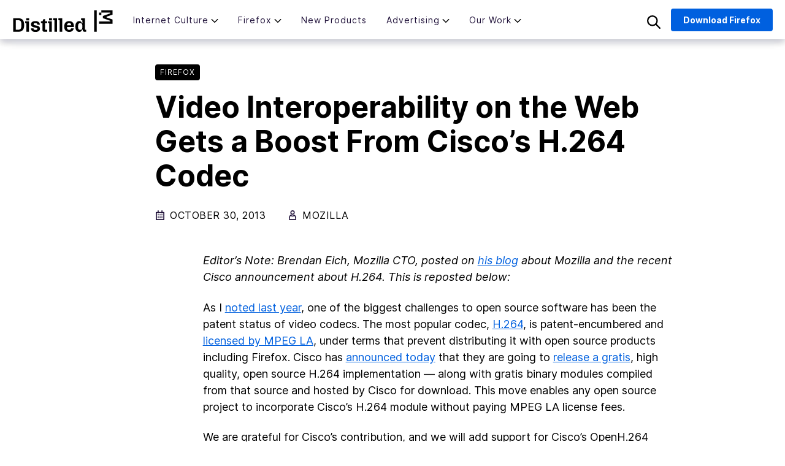

--- FILE ---
content_type: text/html; charset=UTF-8
request_url: https://blog.mozilla.org/en/mozilla/video-interoperability-on-the-web-gets-a-boost-from-ciscos-h-264-codec/
body_size: 15314
content:
<!doctype html>
<html class="no-js" lang="en-US">

<head>
  <meta charset="UTF-8">
  <meta name="viewport" content="width=device-width, initial-scale=1">
  <link rel="profile" href="https://gmpg.org/xfn/11">

  <meta name='robots' content='index, follow, max-image-preview:large, max-snippet:-1, max-video-preview:-1' />
<meta name="blog-name" content="The Mozilla Blog" />
<link rel="alternate" hreflang="en" href="https://blog.mozilla.org/en/mozilla/video-interoperability-on-the-web-gets-a-boost-from-ciscos-h-264-codec/" />
<link rel="alternate" hreflang="x-default" href="https://blog.mozilla.org/en/mozilla/video-interoperability-on-the-web-gets-a-boost-from-ciscos-h-264-codec/" />

	<!-- This site is optimized with the Yoast SEO plugin v22.5 - https://yoast.com/wordpress/plugins/seo/ -->
	<title>Video Interoperability on the Web Gets a Boost From Cisco&#039;s H.264 Codec</title>
	<link rel="canonical" href="https://blog.mozilla.org/en/mozilla/video-interoperability-on-the-web-gets-a-boost-from-ciscos-h-264-codec/" />
	<script type="application/ld+json" class="yoast-schema-graph">{"@context":"https://schema.org","@graph":[{"@type":"WebPage","@id":"https://blog.mozilla.org/en/mozilla/video-interoperability-on-the-web-gets-a-boost-from-ciscos-h-264-codec/","url":"https://blog.mozilla.org/en/mozilla/video-interoperability-on-the-web-gets-a-boost-from-ciscos-h-264-codec/","name":"Video Interoperability on the Web Gets a Boost From Cisco's H.264 Codec","isPartOf":{"@id":"https://blog.mozilla.org/en/#website"},"datePublished":"2013-10-30T00:00:00+00:00","dateModified":"2021-02-08T20:31:34+00:00","author":{"@id":"https://blog.mozilla.org/en/#/schema/person/33edd7d4d73723140487082573041c83"},"breadcrumb":{"@id":"https://blog.mozilla.org/en/mozilla/video-interoperability-on-the-web-gets-a-boost-from-ciscos-h-264-codec/#breadcrumb"},"inLanguage":"en-US","potentialAction":[{"@type":"ReadAction","target":["https://blog.mozilla.org/en/mozilla/video-interoperability-on-the-web-gets-a-boost-from-ciscos-h-264-codec/"]}]},{"@type":"BreadcrumbList","@id":"https://blog.mozilla.org/en/mozilla/video-interoperability-on-the-web-gets-a-boost-from-ciscos-h-264-codec/#breadcrumb","itemListElement":[{"@type":"ListItem","position":1,"name":"Home","item":"https://blog.mozilla.org/en/"},{"@type":"ListItem","position":2,"name":"Latest","item":"https://blog.mozilla.org/en/latest/"},{"@type":"ListItem","position":3,"name":"Video Interoperability on the Web Gets a Boost From Cisco&#8217;s H.264 Codec"}]},{"@type":"WebSite","@id":"https://blog.mozilla.org/en/#website","url":"https://blog.mozilla.org/en/","name":"The Mozilla Blog","description":"News and Updates about Mozilla","potentialAction":[{"@type":"SearchAction","target":{"@type":"EntryPoint","urlTemplate":"https://blog.mozilla.org/en/?s={search_term_string}"},"query-input":"required name=search_term_string"}],"inLanguage":"en-US"},{"@type":"Person","@id":"https://blog.mozilla.org/en/#/schema/person/33edd7d4d73723140487082573041c83","name":"Mozilla","image":{"@type":"ImageObject","inLanguage":"en-US","@id":"https://blog.mozilla.org/en/#/schema/person/image/f32381c01597770b1131dff44b9d6de1","url":"https://secure.gravatar.com/avatar/f84bd67e8e3ab3bcc9676910aecf5700?s=96&d=mm&r=g","contentUrl":"https://secure.gravatar.com/avatar/f84bd67e8e3ab3bcc9676910aecf5700?s=96&d=mm&r=g","caption":"Mozilla"},"url":"https://blog.mozilla.org/en/author/mozilla/"}]}</script>
	<!-- / Yoast SEO plugin. -->


<link rel="alternate" type="application/rss+xml" title="The Mozilla Blog &raquo; Feed" href="https://blog.mozilla.org/en/feed/" />
<link rel="alternate" type="application/rss+xml" title="The Mozilla Blog &raquo; Comments Feed" href="https://blog.mozilla.org/en/comments/feed/" />
<script type="text/javascript">
window._wpemojiSettings = {"baseUrl":"https:\/\/s.w.org\/images\/core\/emoji\/14.0.0\/72x72\/","ext":".png","svgUrl":"https:\/\/s.w.org\/images\/core\/emoji\/14.0.0\/svg\/","svgExt":".svg","source":{"concatemoji":"https:\/\/blog.mozilla.org\/wp-includes\/js\/wp-emoji-release.min.js?ver=6.3.7"}};
/*! This file is auto-generated */
!function(i,n){var o,s,e;function c(e){try{var t={supportTests:e,timestamp:(new Date).valueOf()};sessionStorage.setItem(o,JSON.stringify(t))}catch(e){}}function p(e,t,n){e.clearRect(0,0,e.canvas.width,e.canvas.height),e.fillText(t,0,0);var t=new Uint32Array(e.getImageData(0,0,e.canvas.width,e.canvas.height).data),r=(e.clearRect(0,0,e.canvas.width,e.canvas.height),e.fillText(n,0,0),new Uint32Array(e.getImageData(0,0,e.canvas.width,e.canvas.height).data));return t.every(function(e,t){return e===r[t]})}function u(e,t,n){switch(t){case"flag":return n(e,"\ud83c\udff3\ufe0f\u200d\u26a7\ufe0f","\ud83c\udff3\ufe0f\u200b\u26a7\ufe0f")?!1:!n(e,"\ud83c\uddfa\ud83c\uddf3","\ud83c\uddfa\u200b\ud83c\uddf3")&&!n(e,"\ud83c\udff4\udb40\udc67\udb40\udc62\udb40\udc65\udb40\udc6e\udb40\udc67\udb40\udc7f","\ud83c\udff4\u200b\udb40\udc67\u200b\udb40\udc62\u200b\udb40\udc65\u200b\udb40\udc6e\u200b\udb40\udc67\u200b\udb40\udc7f");case"emoji":return!n(e,"\ud83e\udef1\ud83c\udffb\u200d\ud83e\udef2\ud83c\udfff","\ud83e\udef1\ud83c\udffb\u200b\ud83e\udef2\ud83c\udfff")}return!1}function f(e,t,n){var r="undefined"!=typeof WorkerGlobalScope&&self instanceof WorkerGlobalScope?new OffscreenCanvas(300,150):i.createElement("canvas"),a=r.getContext("2d",{willReadFrequently:!0}),o=(a.textBaseline="top",a.font="600 32px Arial",{});return e.forEach(function(e){o[e]=t(a,e,n)}),o}function t(e){var t=i.createElement("script");t.src=e,t.defer=!0,i.head.appendChild(t)}"undefined"!=typeof Promise&&(o="wpEmojiSettingsSupports",s=["flag","emoji"],n.supports={everything:!0,everythingExceptFlag:!0},e=new Promise(function(e){i.addEventListener("DOMContentLoaded",e,{once:!0})}),new Promise(function(t){var n=function(){try{var e=JSON.parse(sessionStorage.getItem(o));if("object"==typeof e&&"number"==typeof e.timestamp&&(new Date).valueOf()<e.timestamp+604800&&"object"==typeof e.supportTests)return e.supportTests}catch(e){}return null}();if(!n){if("undefined"!=typeof Worker&&"undefined"!=typeof OffscreenCanvas&&"undefined"!=typeof URL&&URL.createObjectURL&&"undefined"!=typeof Blob)try{var e="postMessage("+f.toString()+"("+[JSON.stringify(s),u.toString(),p.toString()].join(",")+"));",r=new Blob([e],{type:"text/javascript"}),a=new Worker(URL.createObjectURL(r),{name:"wpTestEmojiSupports"});return void(a.onmessage=function(e){c(n=e.data),a.terminate(),t(n)})}catch(e){}c(n=f(s,u,p))}t(n)}).then(function(e){for(var t in e)n.supports[t]=e[t],n.supports.everything=n.supports.everything&&n.supports[t],"flag"!==t&&(n.supports.everythingExceptFlag=n.supports.everythingExceptFlag&&n.supports[t]);n.supports.everythingExceptFlag=n.supports.everythingExceptFlag&&!n.supports.flag,n.DOMReady=!1,n.readyCallback=function(){n.DOMReady=!0}}).then(function(){return e}).then(function(){var e;n.supports.everything||(n.readyCallback(),(e=n.source||{}).concatemoji?t(e.concatemoji):e.wpemoji&&e.twemoji&&(t(e.twemoji),t(e.wpemoji)))}))}((window,document),window._wpemojiSettings);
</script>
<style type="text/css">
img.wp-smiley,
img.emoji {
	display: inline !important;
	border: none !important;
	box-shadow: none !important;
	height: 1em !important;
	width: 1em !important;
	margin: 0 0.07em !important;
	vertical-align: -0.1em !important;
	background: none !important;
	padding: 0 !important;
}
</style>
	<link rel='stylesheet' id='wp-block-library-css' href='https://blog.mozilla.org/wp-includes/css/dist/block-library/style.min.css?ver=6.3.7' type='text/css' media='all' />
<style id='co-authors-plus-coauthors-style-inline-css' type='text/css'>
.wp-block-co-authors-plus-coauthors.is-layout-flow [class*=wp-block-co-authors-plus]{display:inline}

</style>
<style id='co-authors-plus-avatar-style-inline-css' type='text/css'>
.wp-block-co-authors-plus-avatar :where(img){height:auto;max-width:100%;vertical-align:bottom}.wp-block-co-authors-plus-coauthors.is-layout-flow .wp-block-co-authors-plus-avatar :where(img){vertical-align:middle}.wp-block-co-authors-plus-avatar:is(.alignleft,.alignright){display:table}.wp-block-co-authors-plus-avatar.aligncenter{display:table;margin-inline:auto}

</style>
<style id='co-authors-plus-image-style-inline-css' type='text/css'>
.wp-block-co-authors-plus-image{margin-bottom:0}.wp-block-co-authors-plus-image :where(img){height:auto;max-width:100%;vertical-align:bottom}.wp-block-co-authors-plus-coauthors.is-layout-flow .wp-block-co-authors-plus-image :where(img){vertical-align:middle}.wp-block-co-authors-plus-image:is(.alignfull,.alignwide) :where(img){width:100%}.wp-block-co-authors-plus-image:is(.alignleft,.alignright){display:table}.wp-block-co-authors-plus-image.aligncenter{display:table;margin-inline:auto}

</style>
<style id='classic-theme-styles-inline-css' type='text/css'>
/*! This file is auto-generated */
.wp-block-button__link{color:#fff;background-color:#32373c;border-radius:9999px;box-shadow:none;text-decoration:none;padding:calc(.667em + 2px) calc(1.333em + 2px);font-size:1.125em}.wp-block-file__button{background:#32373c;color:#fff;text-decoration:none}
</style>
<style id='global-styles-inline-css' type='text/css'>
body{--wp--preset--color--black: #000000;--wp--preset--color--cyan-bluish-gray: #abb8c3;--wp--preset--color--white: #ffffff;--wp--preset--color--pale-pink: #f78da7;--wp--preset--color--vivid-red: #cf2e2e;--wp--preset--color--luminous-vivid-orange: #ff6900;--wp--preset--color--luminous-vivid-amber: #fcb900;--wp--preset--color--light-green-cyan: #7bdcb5;--wp--preset--color--vivid-green-cyan: #00d084;--wp--preset--color--pale-cyan-blue: #8ed1fc;--wp--preset--color--vivid-cyan-blue: #0693e3;--wp--preset--color--vivid-purple: #9b51e0;--wp--preset--gradient--vivid-cyan-blue-to-vivid-purple: linear-gradient(135deg,rgba(6,147,227,1) 0%,rgb(155,81,224) 100%);--wp--preset--gradient--light-green-cyan-to-vivid-green-cyan: linear-gradient(135deg,rgb(122,220,180) 0%,rgb(0,208,130) 100%);--wp--preset--gradient--luminous-vivid-amber-to-luminous-vivid-orange: linear-gradient(135deg,rgba(252,185,0,1) 0%,rgba(255,105,0,1) 100%);--wp--preset--gradient--luminous-vivid-orange-to-vivid-red: linear-gradient(135deg,rgba(255,105,0,1) 0%,rgb(207,46,46) 100%);--wp--preset--gradient--very-light-gray-to-cyan-bluish-gray: linear-gradient(135deg,rgb(238,238,238) 0%,rgb(169,184,195) 100%);--wp--preset--gradient--cool-to-warm-spectrum: linear-gradient(135deg,rgb(74,234,220) 0%,rgb(151,120,209) 20%,rgb(207,42,186) 40%,rgb(238,44,130) 60%,rgb(251,105,98) 80%,rgb(254,248,76) 100%);--wp--preset--gradient--blush-light-purple: linear-gradient(135deg,rgb(255,206,236) 0%,rgb(152,150,240) 100%);--wp--preset--gradient--blush-bordeaux: linear-gradient(135deg,rgb(254,205,165) 0%,rgb(254,45,45) 50%,rgb(107,0,62) 100%);--wp--preset--gradient--luminous-dusk: linear-gradient(135deg,rgb(255,203,112) 0%,rgb(199,81,192) 50%,rgb(65,88,208) 100%);--wp--preset--gradient--pale-ocean: linear-gradient(135deg,rgb(255,245,203) 0%,rgb(182,227,212) 50%,rgb(51,167,181) 100%);--wp--preset--gradient--electric-grass: linear-gradient(135deg,rgb(202,248,128) 0%,rgb(113,206,126) 100%);--wp--preset--gradient--midnight: linear-gradient(135deg,rgb(2,3,129) 0%,rgb(40,116,252) 100%);--wp--preset--font-size--small: 13px;--wp--preset--font-size--medium: 20px;--wp--preset--font-size--large: 36px;--wp--preset--font-size--x-large: 42px;--wp--preset--spacing--20: 0.44rem;--wp--preset--spacing--30: 0.67rem;--wp--preset--spacing--40: 1rem;--wp--preset--spacing--50: 1.5rem;--wp--preset--spacing--60: 2.25rem;--wp--preset--spacing--70: 3.38rem;--wp--preset--spacing--80: 5.06rem;--wp--preset--shadow--natural: 6px 6px 9px rgba(0, 0, 0, 0.2);--wp--preset--shadow--deep: 12px 12px 50px rgba(0, 0, 0, 0.4);--wp--preset--shadow--sharp: 6px 6px 0px rgba(0, 0, 0, 0.2);--wp--preset--shadow--outlined: 6px 6px 0px -3px rgba(255, 255, 255, 1), 6px 6px rgba(0, 0, 0, 1);--wp--preset--shadow--crisp: 6px 6px 0px rgba(0, 0, 0, 1);}:where(.is-layout-flex){gap: 0.5em;}:where(.is-layout-grid){gap: 0.5em;}body .is-layout-flow > .alignleft{float: left;margin-inline-start: 0;margin-inline-end: 2em;}body .is-layout-flow > .alignright{float: right;margin-inline-start: 2em;margin-inline-end: 0;}body .is-layout-flow > .aligncenter{margin-left: auto !important;margin-right: auto !important;}body .is-layout-constrained > .alignleft{float: left;margin-inline-start: 0;margin-inline-end: 2em;}body .is-layout-constrained > .alignright{float: right;margin-inline-start: 2em;margin-inline-end: 0;}body .is-layout-constrained > .aligncenter{margin-left: auto !important;margin-right: auto !important;}body .is-layout-constrained > :where(:not(.alignleft):not(.alignright):not(.alignfull)){max-width: var(--wp--style--global--content-size);margin-left: auto !important;margin-right: auto !important;}body .is-layout-constrained > .alignwide{max-width: var(--wp--style--global--wide-size);}body .is-layout-flex{display: flex;}body .is-layout-flex{flex-wrap: wrap;align-items: center;}body .is-layout-flex > *{margin: 0;}body .is-layout-grid{display: grid;}body .is-layout-grid > *{margin: 0;}:where(.wp-block-columns.is-layout-flex){gap: 2em;}:where(.wp-block-columns.is-layout-grid){gap: 2em;}:where(.wp-block-post-template.is-layout-flex){gap: 1.25em;}:where(.wp-block-post-template.is-layout-grid){gap: 1.25em;}.has-black-color{color: var(--wp--preset--color--black) !important;}.has-cyan-bluish-gray-color{color: var(--wp--preset--color--cyan-bluish-gray) !important;}.has-white-color{color: var(--wp--preset--color--white) !important;}.has-pale-pink-color{color: var(--wp--preset--color--pale-pink) !important;}.has-vivid-red-color{color: var(--wp--preset--color--vivid-red) !important;}.has-luminous-vivid-orange-color{color: var(--wp--preset--color--luminous-vivid-orange) !important;}.has-luminous-vivid-amber-color{color: var(--wp--preset--color--luminous-vivid-amber) !important;}.has-light-green-cyan-color{color: var(--wp--preset--color--light-green-cyan) !important;}.has-vivid-green-cyan-color{color: var(--wp--preset--color--vivid-green-cyan) !important;}.has-pale-cyan-blue-color{color: var(--wp--preset--color--pale-cyan-blue) !important;}.has-vivid-cyan-blue-color{color: var(--wp--preset--color--vivid-cyan-blue) !important;}.has-vivid-purple-color{color: var(--wp--preset--color--vivid-purple) !important;}.has-black-background-color{background-color: var(--wp--preset--color--black) !important;}.has-cyan-bluish-gray-background-color{background-color: var(--wp--preset--color--cyan-bluish-gray) !important;}.has-white-background-color{background-color: var(--wp--preset--color--white) !important;}.has-pale-pink-background-color{background-color: var(--wp--preset--color--pale-pink) !important;}.has-vivid-red-background-color{background-color: var(--wp--preset--color--vivid-red) !important;}.has-luminous-vivid-orange-background-color{background-color: var(--wp--preset--color--luminous-vivid-orange) !important;}.has-luminous-vivid-amber-background-color{background-color: var(--wp--preset--color--luminous-vivid-amber) !important;}.has-light-green-cyan-background-color{background-color: var(--wp--preset--color--light-green-cyan) !important;}.has-vivid-green-cyan-background-color{background-color: var(--wp--preset--color--vivid-green-cyan) !important;}.has-pale-cyan-blue-background-color{background-color: var(--wp--preset--color--pale-cyan-blue) !important;}.has-vivid-cyan-blue-background-color{background-color: var(--wp--preset--color--vivid-cyan-blue) !important;}.has-vivid-purple-background-color{background-color: var(--wp--preset--color--vivid-purple) !important;}.has-black-border-color{border-color: var(--wp--preset--color--black) !important;}.has-cyan-bluish-gray-border-color{border-color: var(--wp--preset--color--cyan-bluish-gray) !important;}.has-white-border-color{border-color: var(--wp--preset--color--white) !important;}.has-pale-pink-border-color{border-color: var(--wp--preset--color--pale-pink) !important;}.has-vivid-red-border-color{border-color: var(--wp--preset--color--vivid-red) !important;}.has-luminous-vivid-orange-border-color{border-color: var(--wp--preset--color--luminous-vivid-orange) !important;}.has-luminous-vivid-amber-border-color{border-color: var(--wp--preset--color--luminous-vivid-amber) !important;}.has-light-green-cyan-border-color{border-color: var(--wp--preset--color--light-green-cyan) !important;}.has-vivid-green-cyan-border-color{border-color: var(--wp--preset--color--vivid-green-cyan) !important;}.has-pale-cyan-blue-border-color{border-color: var(--wp--preset--color--pale-cyan-blue) !important;}.has-vivid-cyan-blue-border-color{border-color: var(--wp--preset--color--vivid-cyan-blue) !important;}.has-vivid-purple-border-color{border-color: var(--wp--preset--color--vivid-purple) !important;}.has-vivid-cyan-blue-to-vivid-purple-gradient-background{background: var(--wp--preset--gradient--vivid-cyan-blue-to-vivid-purple) !important;}.has-light-green-cyan-to-vivid-green-cyan-gradient-background{background: var(--wp--preset--gradient--light-green-cyan-to-vivid-green-cyan) !important;}.has-luminous-vivid-amber-to-luminous-vivid-orange-gradient-background{background: var(--wp--preset--gradient--luminous-vivid-amber-to-luminous-vivid-orange) !important;}.has-luminous-vivid-orange-to-vivid-red-gradient-background{background: var(--wp--preset--gradient--luminous-vivid-orange-to-vivid-red) !important;}.has-very-light-gray-to-cyan-bluish-gray-gradient-background{background: var(--wp--preset--gradient--very-light-gray-to-cyan-bluish-gray) !important;}.has-cool-to-warm-spectrum-gradient-background{background: var(--wp--preset--gradient--cool-to-warm-spectrum) !important;}.has-blush-light-purple-gradient-background{background: var(--wp--preset--gradient--blush-light-purple) !important;}.has-blush-bordeaux-gradient-background{background: var(--wp--preset--gradient--blush-bordeaux) !important;}.has-luminous-dusk-gradient-background{background: var(--wp--preset--gradient--luminous-dusk) !important;}.has-pale-ocean-gradient-background{background: var(--wp--preset--gradient--pale-ocean) !important;}.has-electric-grass-gradient-background{background: var(--wp--preset--gradient--electric-grass) !important;}.has-midnight-gradient-background{background: var(--wp--preset--gradient--midnight) !important;}.has-small-font-size{font-size: var(--wp--preset--font-size--small) !important;}.has-medium-font-size{font-size: var(--wp--preset--font-size--medium) !important;}.has-large-font-size{font-size: var(--wp--preset--font-size--large) !important;}.has-x-large-font-size{font-size: var(--wp--preset--font-size--x-large) !important;}
.wp-block-navigation a:where(:not(.wp-element-button)){color: inherit;}
:where(.wp-block-post-template.is-layout-flex){gap: 1.25em;}:where(.wp-block-post-template.is-layout-grid){gap: 1.25em;}
:where(.wp-block-columns.is-layout-flex){gap: 2em;}:where(.wp-block-columns.is-layout-grid){gap: 2em;}
.wp-block-pullquote{font-size: 1.5em;line-height: 1.6;}
</style>
<link rel='stylesheet' id='wpml-blocks-css' href='https://blog.mozilla.org/wp-content/plugins/sitepress-multilingual-cms/dist/css/blocks/styles.css?ver=4.6.11' type='text/css' media='all' />
<link rel='stylesheet' id='wpml-legacy-post-translations-0-css' href='https://blog.mozilla.org/wp-content/plugins/sitepress-multilingual-cms/templates/language-switchers/legacy-post-translations/style.min.css?ver=1' type='text/css' media='all' />
<link rel='stylesheet' id='foxtail-style-css' href='https://blog.mozilla.org/wp-content/themes/foxtail/assets/css/main.min.css?ver=0.7.0' type='text/css' media='all' />
<script type='text/javascript' src='https://blog.mozilla.org/wp-content/mu-plugins/mozilla-custom/ga-snippet.js?ver=.4' id='ga-snippet-js'></script>
<link rel="https://api.w.org/" href="https://blog.mozilla.org/en/wp-json/" /><link rel="alternate" type="application/json" href="https://blog.mozilla.org/en/wp-json/wp/v2/posts/62042" /><link rel="EditURI" type="application/rsd+xml" title="RSD" href="https://blog.mozilla.org/xmlrpc.php?rsd" />
<link rel='shortlink' href='https://blog.mozilla.org/en/?p=62042' />
<link rel="alternate" type="application/json+oembed" href="https://blog.mozilla.org/en/wp-json/oembed/1.0/embed?url=https%3A%2F%2Fblog.mozilla.org%2Fen%2Fmozilla%2Fvideo-interoperability-on-the-web-gets-a-boost-from-ciscos-h-264-codec%2F" />
<link rel="alternate" type="text/xml+oembed" href="https://blog.mozilla.org/en/wp-json/oembed/1.0/embed?url=https%3A%2F%2Fblog.mozilla.org%2Fen%2Fmozilla%2Fvideo-interoperability-on-the-web-gets-a-boost-from-ciscos-h-264-codec%2F&#038;format=xml" />
<meta name="generator" content="WPML ver:4.6.11 stt:59,1,4,3,25,27,28,40,42,45,2;" />
		<style type="text/css" id="wp-custom-css">
			.ft-ai-time {
	margin-top: 36px;
  margin-bottom: 18px;
  font-size: 18px;
}

.ft-ai-time__date {
	font-size: 16px;
  color: #4a4a4a;
  display: block;
}

.ft-ai-time__title {
	font-size: 24px;
  display: block;
  line-height: 1.3;
	font-weight: 800;
}

.ft-ai-time__sub {
	display: block;
	font-style: italic;
}

.pocket-btn {
  display: none;
}

/* CSS changes to incorporate later */

.ft-c-hamburger, .ft-c-hamburger::after, .ft-c-hamburger::before {
  height: 2px;
}

.ft-c-hamburger::before { 
bottom: 6px;
}

.ft-c-hamburger::after {
  top: 6px;
}

.ft-c-primary-nav__link { 
letter-spacing: 1px;
font-size: 14px
}

#nav-download {
  font-size: 14px;
  padding: 6px 18px;
}

.ft-c-primary-nav__sub-menu__link.ft-c-primary-nav__sub-menu--1__link {
  font-size: 14px;
  padding: 4px;
  margin-bottom: 10px;
}

/* END CSS changes to incorporate later */		</style>
		    <!-- Basic meta & SEO -->
  <title>Video Interoperability on the Web Gets a Boost From Cisco&#039;s H.264 Codec | The Mozilla Blog</title>
  <meta name="description" content="Editor’s Note: Brendan Eich, Mozilla CTO, posted on his blog about Mozilla and the recent Cisco announcement about H.264. This is reposted below: As I no" />
  <meta name="robots" content="index,follow">

   <!-- OpenGraph -->
  <meta property="og:title" content="Video Interoperability on the Web Gets a Boost From Cisco&#039;s H.264 Codec | The Mozilla Blog" />
  <meta property="og:description" content="Editor’s Note: Brendan Eich, Mozilla CTO, posted on his blog about Mozilla and the recent Cisco announcement about H.264. This is reposted below: As I no" />
  <meta property="og:image" content="https://blog.mozilla.org/wp-content/blogs.dir/278/files/2021/02/moz_blog_header_som_002_1200x600.jpg" />

  <!-- Twitter Card -->
  <meta name="twitter:card" content="summary_large_image" />
  <meta name="twitter:creator" content="@firefox" />
  <meta name="twitter:title" content="Video Interoperability on the Web Gets a Boost From Cisco&#039;s H.264 Codec | The Mozilla Blog" />
  <meta name="twitter:description" content="Editor’s Note: Brendan Eich, Mozilla CTO, posted on his blog about Mozilla and the recent Cisco announcement about H.264. This is reposted below: As I no" />
  <meta name="twitter:image" content="https://blog.mozilla.org/wp-content/blogs.dir/278/files/2021/02/moz_blog_header_som_002_1200x600.jpg" />

  <!-- Favicons & Icons -->
  <link rel="apple-touch-icon" sizes="180x180" href="https://blog.mozilla.org/wp-content/themes/foxtail/assets/images/favicons/apple-touch-icon.png">
  <link rel="icon" type="image/png" sizes="32x32" href="https://blog.mozilla.org/wp-content/themes/foxtail/assets/images/favicons/favicon-32x32.png">
  <link rel="icon" type="image/png" sizes="16x16" href="https://blog.mozilla.org/wp-content/themes/foxtail/assets/images/favicons/favicon-16x16.png">
  <link rel="manifest" href="https://blog.mozilla.org/wp-content/themes/foxtail/assets/images/favicons/site.webmanifest">
  <link rel="mask-icon" href="https://blog.mozilla.org/wp-content/themes/foxtail/assets/images/favicons/safari-pinned-tab.svg" color="#20123a">
  <link rel="shortcut icon" href="https://blog.mozilla.org/wp-content/themes/foxtail/assets/images/favicons/favicon.ico">
  <meta name="msapplication-TileColor" content="#20123a">
  <meta name="msapplication-config" content="https://blog.mozilla.org/wp-content/themes/foxtail/assets/images/favicons/browserconfig.xml">
  <meta name="theme-color" content="#7542E5">

  </head>

<body class="post-template-default single single-post postid-62042 single-format-standard no-sidebar" data-blogname="The Mozilla Blog">
  <div id="page" class="site">
    <a class="skip-link screen-reader-text" href="#content">Skip to content</a>

    <header class="ft-c-header">
      <div class="ft-c-header__toggle">
        <div class="ft-c-hamburger"></div>
      </div>
      <div class="ft-c-header__logo">
        <a href="https://blog.mozilla.org/en/">Mozilla</a>
      </div>
      <div class="ft-c-header__search ft-c-header__search--mobile">
        <img class="ft-c-header__search-icon" src="https://blog.mozilla.org/wp-content/themes/foxtail/assets/images/icons/search.svg" alt="search" />
      </div>
      <div id="nav" class="ft-c-header__nav">
        <ul class="ft-c-primary-nav "><li class="ft-c-primary-nav__item  ft-c-primary-nav__item--parent  ft-c-primary-nav__item--461998"><a href="https://blog.mozilla.org/en/category/internet-culture/" class="ft-c-primary-nav__link">Internet Culture</a>
	<ul class="ft-c-primary-nav__sub-menu ft-c-primary-nav__sub-menu--1">
    <li class="ft-c-primary-nav__sub-menu__item ft-c-primary-nav__sub-menu--1__item  ft-c-primary-nav__item--464326"><a href="https://blog.mozilla.org/en/category/internet-culture/life-online/" class="ft-c-primary-nav__sub-menu__link  ft-c-primary-nav__sub-menu--1__link">Life Online</a></li>
    <li class="ft-c-primary-nav__sub-menu__item ft-c-primary-nav__sub-menu--1__item  ft-c-primary-nav__item--464058"><a href="https://blog.mozilla.org/en/category/internet-culture/deep-dives/" class="ft-c-primary-nav__sub-menu__link  ft-c-primary-nav__sub-menu--1__link">Deep Dives</a></li>
    <li class="ft-c-primary-nav__sub-menu__item ft-c-primary-nav__sub-menu--1__item  ft-c-primary-nav__item--464320"><a href="https://blog.mozilla.org/en/category/internet-culture/interviews/" class="ft-c-primary-nav__sub-menu__link  ft-c-primary-nav__sub-menu--1__link">Q&amp;As</a></li>
</ul>
</li>
<li class="ft-c-primary-nav__item  ft-c-primary-nav__item--parent  ft-c-primary-nav__item--parent--active  ft-c-primary-nav__item--30"><a href="https://blog.mozilla.org/en/category/firefox/" class="ft-c-primary-nav__link">Firefox</a>
	<ul class="ft-c-primary-nav__sub-menu ft-c-primary-nav__sub-menu--1">
    <li class="ft-c-primary-nav__sub-menu__item ft-c-primary-nav__sub-menu--1__item  ft-c-primary-nav__item--464325"><a href="https://blog.mozilla.org/en/category/firefox/firefox-features/" class="ft-c-primary-nav__sub-menu__link  ft-c-primary-nav__sub-menu--1__link">Firefox Features</a></li>
    <li class="ft-c-primary-nav__sub-menu__item ft-c-primary-nav__sub-menu--1__item  ft-c-primary-nav__item--11377"><a href="https://blog.mozilla.org/en/category/firefox/firefox-tips/" class="ft-c-primary-nav__sub-menu__link  ft-c-primary-nav__sub-menu--1__link">Tips and Tricks</a></li>
    <li class="ft-c-primary-nav__sub-menu__item ft-c-primary-nav__sub-menu--1__item  ft-c-primary-nav__item--464303"><a href="https://blog.mozilla.org/en/category/firefox/firefox-ai/" class="ft-c-primary-nav__sub-menu__link  ft-c-primary-nav__sub-menu--1__link">Firefox AI</a></li>
    <li class="ft-c-primary-nav__sub-menu__item ft-c-primary-nav__sub-menu--1__item  ft-c-primary-nav__item--464321"><a href="https://blog.mozilla.org/en/category/firefox/mozilla-vpn/" class="ft-c-primary-nav__sub-menu__link  ft-c-primary-nav__sub-menu--1__link">Mozilla VPN</a></li>
</ul>
</li>
<li class="ft-c-primary-nav__item  ft-c-primary-nav__item--464324"><a href="https://blog.mozilla.org/en/category/mozilla-new-products/" class="ft-c-primary-nav__link">New Products</a></li>
<li class="ft-c-primary-nav__item  ft-c-primary-nav__item--parent  ft-c-primary-nav__item--464282"><a href="https://blog.mozilla.org/en/category/advertising/" class="ft-c-primary-nav__link">Advertising</a>
	<ul class="ft-c-primary-nav__sub-menu ft-c-primary-nav__sub-menu--1">
    <li class="ft-c-primary-nav__sub-menu__item ft-c-primary-nav__sub-menu--1__item  ft-c-primary-nav__item--464322"><a href="https://blog.mozilla.org/en/category/advertising/anonym/" class="ft-c-primary-nav__sub-menu__link  ft-c-primary-nav__sub-menu--1__link">Anonym</a></li>
    <li class="ft-c-primary-nav__sub-menu__item ft-c-primary-nav__sub-menu--1__item  ft-c-primary-nav__item--464323"><a href="https://blog.mozilla.org/en/category/advertising/principles/" class="ft-c-primary-nav__sub-menu__link  ft-c-primary-nav__sub-menu--1__link">Principles</a></li>
</ul>
</li>
<li class="ft-c-primary-nav__item  ft-c-primary-nav__item--parent  ft-c-primary-nav__item--parent--active  ft-c-primary-nav__item--5"><a href="https://blog.mozilla.org/en/category/mozilla/" class="ft-c-primary-nav__link">Our Work</a>
	<ul class="ft-c-primary-nav__sub-menu ft-c-primary-nav__sub-menu--1">
    <li class="ft-c-primary-nav__sub-menu__item ft-c-primary-nav__sub-menu--1__item  ft-c-primary-nav__item--290364"><a href="https://blog.mozilla.org/en/category/mozilla/internet-policy/" class="ft-c-primary-nav__sub-menu__link  ft-c-primary-nav__sub-menu--1__link">Internet Policy</a></li>
    <li class="ft-c-primary-nav__sub-menu__item ft-c-primary-nav__sub-menu--1__item  ft-c-primary-nav__item--30710"><a href="https://blog.mozilla.org/en/category/mozilla/leadership/" class="ft-c-primary-nav__sub-menu__link  ft-c-primary-nav__sub-menu--1__link">From the Team</a></li>
</ul>
</li>
</ul>      </div>
      <div class="ft-c-header__cta-wrap">
        <a id="nav-download"
          href="https://www.mozilla.org/firefox/new/?utm_source=blog.mozilla.org&amp;utm_medium=referral&amp;utm_campaign=blog-nav"
          rel="external" class="mzp-c-button mzp-t-product mzp-t-lg">Download Firefox</a>
      </div>
      <div class="ft-c-header__search">
        <img class="ft-c-header__search-icon" src="https://blog.mozilla.org/wp-content/themes/foxtail/assets/images/icons/search.svg" alt="search" />
      </div>


    </header><!-- #masthead -->
    <div class="ft-c-search">
      <h4>Search</h4>
      <form role="search" method="get" class="search-form" action="https://blog.mozilla.org/en/">
				<label>
					<span class="screen-reader-text">Search for:</span>
					<input type="search" class="search-field" placeholder="Search &hellip;" value="" name="s" />
				</label>
				<input type="submit" class="search-submit" value="Search" />
			</form>    </div>

    <div id="content" class="site-content">

<div class="ft-l-content">
  <main id="main" class="site-main ft-l-container">

    
<article id="post-62042" class="ft-c-single-post post-62042 post type-post status-publish format-standard hentry category-firefox category-mozilla">
  <div class="ft-c-single-post__header">
        <div class="ft-c-single-post__category">
      <a href="https://blog.mozilla.org/en/category/firefox/" >        <span class="ft-c-label ft-c-pill">
                    Firefox        </span>
      </a>
    </div>
    <h1 class="ft-c-single-post__title">Video Interoperability on the Web Gets a Boost From Cisco&#8217;s H.264 Codec</h1>
    <div class="ft-c-single-post__meta">

                  <div class="ft-c-post-meta">
        <img src="https://blog.mozilla.org/wp-content/themes/foxtail/assets/images/icons/calendar.svg" alt="calendar" />
        <span>October 30, 2013</span>
      </div>
      
                  <div class="ft-c-post-meta">
        <img src="https://blog.mozilla.org/wp-content/themes/foxtail/assets/images/icons/author.svg" alt="author" />
        <span>
        <a href="https://blog.mozilla.org/en/author/mozilla/" title="Posts by Mozilla" class="author url fn" rel="author">Mozilla</a>    
        </span>
      </div>
      
    </div>
  </div>

  <div class="ft-c-single-post__body">
    <p><em>Editor’s Note: Brendan Eich, Mozilla CTO, posted on <a href="https://brendaneich.com/2013/10/ciscos-h-264-good-news/">his blog</a> about Mozilla and the recent Cisco announcement about H.264. This is reposted below:</em></p>
<p>As I <a href="https://brendaneich.com/2012/03/video-mobile-and-the-open-web/">noted last year</a>, one of the biggest challenges to open source software has been the patent status of video codecs. The most popular codec, <a href="http://en.wikipedia.org/wiki/H.264/MPEG-4_AVC">H.264</a>, is patent-encumbered and <a href="http://www.mpegla.com/main/default.aspx">licensed by MPEG LA</a>, under terms that prevent distributing it with open source products including Firefox. Cisco has <a href="http://blogs.cisco.com/collaboration/open-source-h-264-removes-barriers-webrtc">announced today</a> that they are going to <a href="http://en.wikipedia.org/wiki/Gratis_versus_libre">release a gratis</a>, high quality, open source H.264 implementation &#8212; along with gratis binary modules compiled from that source and hosted by Cisco for download. This move enables any open source project to incorporate Cisco&#8217;s H.264 module without paying MPEG LA license fees.</p>
<p>We are grateful for Cisco’s contribution, and we will add support for Cisco’s OpenH.264 binary modules to Firefox soon. These modules will be usable by downstream distributions of Firefox, as well as by any other project. In addition, we will work with Cisco to put the OpenH264 project on a sound footing and to ensure that it is governed well. We have already been collaborating very closely with Cisco on our WebRTC implementation, and we are excited to see Cisco deepening their commitment to the Open Web. Or, as Jonathan Rosenberg, Cisco CTO for Collaboration puts it,</p>
<blockquote><p>Cisco has a long-standing history of supporting and integrating open standards, open formats and open source technologies as a model for delivering greater flexibility and interoperability to users. We look forward to collaborating with Mozilla to help bring H.264<br />
to the Web and to the Internet.</p></blockquote>
<p>Here&#8217;s a little more detail about how things are going to work: Cisco is going to release, under the <a href="http://en.wikipedia.org/wiki/BSD_licenses">BSD license</a>, an H.264 stack, and build it into binary modules compiled for all popular or feasibly supportable platforms, which can be loaded into any application (including Firefox). The binary modules will be available for download from Cisco, and Cisco will pay for the patent license from the MPEG LA. Firefox will automatically download and install the appropriate binary module onto each user&#8217;s machine when needed, unless disabled in the user’s preferences.</p>
<p>Interoperability is critical on the Internet, and H.264 is the dominant video codec on the Web. The vast majority of HTML5 streaming video is encoded using H.264, and most softphones and videoconferencing systems use H.264. H.264 chipsets are widely available and can be found in most current smartphones, including many Firefox OS phones. Firefox already supports H.264 for the video element using platform codecs where they are available, but as noted in <a href="https://brendaneich.com/2012/10/html5-video-update">my last blog post on the topic</a>, not all OSes ship with H.264 included. Provided we can get AAC audio decoders to match, using Cisco’s OpenH264 binary modules allows us to extend support to other platforms and uses of H.264.</p>
<p>While Cisco’s move helps add H.264 support to Firefox on all OSes, we will continue to support VP8, both for the HTML video element and for WebRTC. VP8 and H.264 are both good codecs for WebRTC, and we believe that at this point, users are best served by having both choices.</p>
<p>Of course, this is not a not a complete solution. In a perfect world, codecs, like other basic Internet technologies such as TCP/IP, HTTP, and HTML, would be fully open and free for anyone to modify, recompile, and redistribute without license agreements or fees. Mozilla is fully committed to working towards that better future. To that end, we are <a href="http://www.xiph.org/daala/">developing Daala</a>, a fully open next generation codec. Daala is still under development, but our goal is to leapfrog H.265 and VP9, building a codec that will be both higher-quality and free of encumberances. Mozilla has assembled an engineering dream team to develop Daala, including <a href="http://jmvalin.ca/">Jean-Marc Valin</a>, co-inventor of Opus, the new standard for audio encoding; Theora project lead <a href="http://people.xiph.org/~tterribe/">Tim Terriberry</a>; and recently Xiph co-founders <a href="http://en.wikipedia.org/wiki/Jack_Moffitt">Jack Moffitt</a>, author of Icecast; and <a href="http://en.wikipedia.org/wiki/Chris_Montgomery">Monty Montgomery</a>, the author of Ogg Vorbis.</p>
<p>Cullen Jennings, Cisco Fellow, Collaboration Group, says:</p>
<blockquote><p>Cisco is very excited about the future of royalty free codecs. Daala is one of the most interesting ongoing technical developments in the codec space and we have been contributing to the project.</p></blockquote>
<p>At Mozilla we always come back to the question of what&#8217;s good for the users and in this case that means interoperation of copious H.264 content across OSes and other browsers. We&#8217;ve already started looking at how to integrate the Cisco-hosted H.264 binary module, and we hope to have something ready for users in early 2014.</p>
<p>Watch this space for more exciting developments in WebRTC, Daala, and open web video.</p>
<p>/be</p>
  </div>

</article><!-- #post-62042 -->
<div class="ft-c-post-share">
  <hr class="ft-c-post-share__divider" />
  <div class="ft-c-post-share__icons">
    <a class="ft-js-share-link"
      href="https://twitter.com/intent/tweet?text=Video+Interoperability+on+the+Web+Gets+a+Boost+From+Cisco%26%238217%3Bs+H.264+Codec+https://blog.mozilla.org/en/mozilla/video-interoperability-on-the-web-gets-a-boost-from-ciscos-h-264-codec/++via+%40firefox"
      target="_blank">
      <img class="ft-c-post-share__icon" src="https://blog.mozilla.org/wp-content/themes/foxtail/assets/images/icons/twitter.svg" alt="Share on Twitter" />
    </a>
    <a data-pocket-label="pocket" data-pocket-count="none" class="pocket-btn" data-lang="en"></a>
    <script type="text/javascript">
    ! function(d, i) {
      if (!d.getElementById(i)) {
        var j = d.createElement("script");
        j.id = i;
        j.src = "https://widgets.getpocket.com/v1/j/btn.js?v=1";
        var w = d.getElementById(i);
        d.body.appendChild(j);
      }
    }(document, "pocket-btn-js");
    </script>
  </div>
</div>
  </main><!-- #main -->
  <div class="ft-c-post-nav">
  <div class="ft-l-container ft-c-post__wrap">
        <a id="previous-post" href="https://blog.mozilla.org/en/firefox/share-your-firefox-with-friends-family-while-keeping-your-web-information-private-with-guest-browsing/"
      class="ft-c-post-nav__item ft-c-post-nav__item--left">
      <img src="https://blog.mozilla.org/wp-content/themes/foxtail/assets/images/icons/previous.svg" alt="previous" />
      <div class="ft-c-post-nav__item-content">
        <span>Previous Post</span>
        <p>
          Share Your Firefox with Friends &amp; Family While Keeping Your Web Information Private with Guest Browsing        </p>
      </div>
    </a>
            <a id="next-post" href="https://blog.mozilla.org/en/mozilla/telefonica-launches-firefox-os-smartphones-in-mexico-peru-and-uruguay/" class="ft-c-post-nav__item">
      <div class="ft-c-post-nav__item-content">
        <span>Next Post</span>
        <p>
          Telefonica Launches Firefox OS Smartphones in Mexico, Peru and Uruguay        </p>
      </div>
      <img src="https://blog.mozilla.org/wp-content/themes/foxtail/assets/images/icons/next.svg" alt="next" />
    </a>
      </div>
</div>
<div class="ft-l-space-related"></div>
<section id="related-articles" class="ft-c-post-list">
  <div class="ft-l-container">
    <h2 class="ft-c-post-list__title">Related Articles</h2>
    <div class="ft-c-post-list__wrap--three-column">
          <section class="mzp-c-card mzp-has-aspect-1-1">
  <a class="mzp-c-card-block-link" href="https://blog.mozilla.org/en/mozilla/state-of-mozilla-25-26/">
    <div class="mzp-c-card-media-wrapper">
    <img width="800" height="800" src="https://blog.mozilla.org/wp-content/blogs.dir/278/files/2026/01/som-800x800.png" class="mzp-c-card-image wp-post-image" alt="Dreamlike image of a bear standing in a forest meadow at sunrise" decoding="async" fetchpriority="high" srcset="https://blog.mozilla.org/wp-content/blogs.dir/278/files/2026/01/som-800x800.png 800w, https://blog.mozilla.org/wp-content/blogs.dir/278/files/2026/01/som-150x150.png 150w" sizes="(max-width: 800px) 100vw, 800px" />    </div>
    <div class="mzp-c-card-content">
      <div class="mzp-c-card-content">
                        <div class="ft-c-pill__wrap">
          <div class="ft-c-pill">Our Work</div>
        </div>
                <h2 class="mzp-c-card-title">The State of Mozilla: Are you ready to choose your future? </h2>
        <span class="ft-c-more">Read More</span>
      </div>
    </div>
  </a>
</section>
          <section class="mzp-c-card mzp-has-aspect-1-1">
  <a class="mzp-c-card-block-link" href="https://blog.mozilla.org/en/mozilla/mozilla-ventures-2025-portfolio-convening/">
    <div class="mzp-c-card-media-wrapper">
    <img width="800" height="800" src="https://blog.mozilla.org/wp-content/blogs.dir/278/files/2026/01/convening-2025-800x800.jpg" class="mzp-c-card-image wp-post-image" alt="Mozilla Ventures Convening 2025 Report book cover with green geometric design on black background" decoding="async" srcset="https://blog.mozilla.org/wp-content/blogs.dir/278/files/2026/01/convening-2025-800x800.jpg 800w, https://blog.mozilla.org/wp-content/blogs.dir/278/files/2026/01/convening-2025-150x150.jpg 150w" sizes="(max-width: 800px) 100vw, 800px" />    </div>
    <div class="mzp-c-card-content">
      <div class="mzp-c-card-content">
                        <div class="ft-c-pill__wrap">
          <div class="ft-c-pill">Our Work</div>
        </div>
                <h2 class="mzp-c-card-title">How founders are meeting the moment: Lessons from Mozilla Ventures’ 2025 portfolio convening</h2>
        <span class="ft-c-more">Read More</span>
      </div>
    </div>
  </a>
</section>
          <section class="mzp-c-card mzp-has-aspect-1-1">
  <a class="mzp-c-card-block-link" href="https://blog.mozilla.org/en/mozilla/amy-keating-chief-business-officer/">
    <div class="mzp-c-card-media-wrapper">
    <img width="800" height="800" src="https://blog.mozilla.org/wp-content/blogs.dir/278/files/2026/01/CBO-Announcement-800x800.png" class="mzp-c-card-image wp-post-image" alt="Headshot image used in a chief business officer announcement, showing a smiling executive on a bright green background." decoding="async" srcset="https://blog.mozilla.org/wp-content/blogs.dir/278/files/2026/01/CBO-Announcement-800x800.png 800w, https://blog.mozilla.org/wp-content/blogs.dir/278/files/2026/01/CBO-Announcement-150x150.png 150w" sizes="(max-width: 800px) 100vw, 800px" />    </div>
    <div class="mzp-c-card-content">
      <div class="mzp-c-card-content">
                        <div class="ft-c-pill__wrap">
          <div class="ft-c-pill">Our Work</div>
        </div>
                <h2 class="mzp-c-card-title">Mozilla welcomes Amy Keating as Chief Business Officer</h2>
        <span class="ft-c-more">Read More</span>
      </div>
    </div>
  </a>
</section>
        </div>
  </div>
</section>
<div class="ft-l-space-related"></div>


</div><!-- #primary -->


</div><!-- #content -->

<!-- Newsletter -->
<div class="ft-l-container">
  <aside id="newsletter-subscribe" class="mzp-c-newsletter">
    <div class="mzp-c-newsletter-image">
      <!-- <img src="../../../static/img/newsletter/newsletter-image.png" width="346" height="346" alt=""> -->
      <img src="https://blog.mozilla.org/wp-content/themes/foxtail/assets/images/newsletter.png" alt="newsletter" />
    </div>
    <form id="newsletter-form" class="mzp-c-newsletter-form" name="newsletter-form"
      action="https://www.mozilla.org/en-US/newsletter/" method="post"
      data-blog="The Mozilla Blog">
      <input type="hidden" id="newsletters" name="newsletters" value="mozilla-and-you">
      <input type="hidden" id="source_url" name="source_url" value="https://blog.mozilla.org/en/mozilla/video-interoperability-on-the-web-gets-a-boost-from-ciscos-h-264-codec/">

      <fieldset id="newsletter-content" class="mzp-c-newsletter-content">
        <header class="mzp-c-newsletter-header">
          <h3 class="mzp-c-newsletter-title">Keep up with all things Firefox</h3>
          <p class="mzp-c-newsletter-tagline">Get how-tos, advice and news to make your Firefox experience work best for you.</p>
        </header>
        <div class="mzp-c-form-errors" id="newsletter-errors"></div>

        <div>
          <label for="email">Your e-mail address</label>
                    <input type="email" class="mzp-js-email-field" id="email" name="email" required aria-required="true"
            placeholder="yourname@example.com" size="30">
        </div>

        <div id="newsletter-details" class="mzp-c-newsletter-details">
          <label for="country">Country</label>
          <select id="country" name="country" required aria-required="true">
            <option value="" selected="selected">- select -</option>
            <option value="af">Afghanistan</option>
            <option value="qz">Akrotiri</option>
            <option value="al">Albania</option>
            <option value="dz">Algeria</option>
            <option value="as">American Samoa</option>
            <option value="ad">Andorra</option>
            <option value="ao">Angola</option>
            <option value="ai">Anguilla</option>
            <option value="aq">Antarctica</option>
            <option value="ag">Antigua and Barbuda</option>
            <option value="ar">Argentina</option>
            <option value="am">Armenia</option>
            <option value="aw">Aruba</option>
            <option value="xa">Ashmore and Cartier Islands</option>
            <option value="au">Australia</option>
            <option value="at">Austria</option>
            <option value="az">Azerbaijan</option>
            <option value="bs">Bahamas, The</option>
            <option value="bh">Bahrain</option>
            <option value="xb">Baker Island</option>
            <option value="bd">Bangladesh</option>
            <option value="bb">Barbados</option>
            <option value="qs">Bassas da India</option>
            <option value="by">Belarus</option>
            <option value="be">Belgium</option>
            <option value="bz">Belize</option>
            <option value="bj">Benin</option>
            <option value="bm">Bermuda</option>
            <option value="bt">Bhutan</option>
            <option value="bo">Bolivia</option>
            <option value="bq">Bonaire, Sint Eustatius, and Saba</option>
            <option value="ba">Bosnia and Herzegovina</option>
            <option value="bw">Botswana</option>
            <option value="bv">Bouvet Island</option>
            <option value="br">Brazil</option>
            <option value="io">British Indian Ocean Territory</option>
            <option value="bn">Brunei</option>
            <option value="bg">Bulgaria</option>
            <option value="bf">Burkina Faso</option>
            <option value="mm">Burma</option>
            <option value="bi">Burundi</option>
            <option value="cv">Cabo Verde</option>
            <option value="kh">Cambodia</option>
            <option value="cm">Cameroon</option>
            <option value="ca">Canada</option>
            <option value="ky">Cayman Islands</option>
            <option value="cf">Central African Republic</option>
            <option value="td">Chad</option>
            <option value="cl">Chile</option>
            <option value="cn">China</option>
            <option value="cx">Christmas Island</option>
            <option value="cp">Clipperton Island</option>
            <option value="cc">Cocos (Keeling) Islands</option>
            <option value="co">Colombia</option>
            <option value="km">Comoros</option>
            <option value="cg">Congo (Brazzaville)</option>
            <option value="cd">Congo (Kinshasa)</option>
            <option value="ck">Cook Islands</option>
            <option value="xc">Coral Sea Islands</option>
            <option value="cr">Costa Rica</option>
            <option value="hr">Croatia</option>
            <option value="cu">Cuba</option>
            <option value="cw">Curaçao</option>
            <option value="cy">Cyprus</option>
            <option value="cz">Czech Republic</option>
            <option value="ci">Côte d’Ivoire</option>
            <option value="dk">Denmark</option>
            <option value="xd">Dhekelia</option>
            <option value="dg">Diego Garcia</option>
            <option value="dj">Djibouti</option>
            <option value="dm">Dominica</option>
            <option value="do">Dominican Republic</option>
            <option value="ec">Ecuador</option>
            <option value="eg">Egypt</option>
            <option value="sv">El Salvador</option>
            <option value="gq">Equatorial Guinea</option>
            <option value="er">Eritrea</option>
            <option value="ee">Estonia</option>
            <option value="et">Ethiopia</option>
            <option value="xe">Europa Island</option>
            <option value="fk">Falkland Islands (Islas Malvinas)</option>
            <option value="fo">Faroe Islands</option>
            <option value="fj">Fiji</option>
            <option value="fi">Finland</option>
            <option value="fr">France</option>
            <option value="gf">French Guiana</option>
            <option value="pf">French Polynesia</option>
            <option value="tf">French Southern and Antarctic Lands</option>
            <option value="ga">Gabon</option>
            <option value="gm">Gambia, The</option>
            <option value="xg">Gaza Strip</option>
            <option value="ge">Georgia</option>
            <option value="de">Germany</option>
            <option value="gh">Ghana</option>
            <option value="gi">Gibraltar</option>
            <option value="qx">Glorioso Islands</option>
            <option value="gr">Greece</option>
            <option value="gl">Greenland</option>
            <option value="gd">Grenada</option>
            <option value="gp">Guadeloupe</option>
            <option value="gu">Guam</option>
            <option value="gt">Guatemala</option>
            <option value="gg">Guernsey</option>
            <option value="gn">Guinea</option>
            <option value="gw">Guinea-Bissau</option>
            <option value="gy">Guyana</option>
            <option value="ht">Haiti</option>
            <option value="hm">Heard Island and McDonald Islands</option>
            <option value="hn">Honduras</option>
            <option value="hk">Hong Kong</option>
            <option value="xh">Howland Island</option>
            <option value="hu">Hungary</option>
            <option value="is">Iceland</option>
            <option value="in">India</option>
            <option value="id">Indonesia</option>
            <option value="ir">Iran</option>
            <option value="iq">Iraq</option>
            <option value="ie">Ireland</option>
            <option value="im">Isle of Man</option>
            <option value="il">Israel</option>
            <option value="it">Italy</option>
            <option value="jm">Jamaica</option>
            <option value="xj">Jan Mayen</option>
            <option value="jp">Japan</option>
            <option value="xq">Jarvis Island</option>
            <option value="je">Jersey</option>
            <option value="xu">Johnston Atoll</option>
            <option value="jo">Jordan</option>
            <option value="qu">Juan de Nova Island</option>
            <option value="kz">Kazakhstan</option>
            <option value="ke">Kenya</option>
            <option value="xm">Kingman Reef</option>
            <option value="ki">Kiribati</option>
            <option value="kp">Korea, North</option>
            <option value="kr">Korea, South</option>
            <option value="xk">Kosovo</option>
            <option value="kw">Kuwait</option>
            <option value="kg">Kyrgyzstan</option>
            <option value="la">Laos</option>
            <option value="lv">Latvia</option>
            <option value="lb">Lebanon</option>
            <option value="ls">Lesotho</option>
            <option value="lr">Liberia</option>
            <option value="ly">Libya</option>
            <option value="li">Liechtenstein</option>
            <option value="lt">Lithuania</option>
            <option value="lu">Luxembourg</option>
            <option value="mo">Macau</option>
            <option value="mk">Macedonia</option>
            <option value="mg">Madagascar</option>
            <option value="mw">Malawi</option>
            <option value="my">Malaysia</option>
            <option value="mv">Maldives</option>
            <option value="ml">Mali</option>
            <option value="mt">Malta</option>
            <option value="mh">Marshall Islands</option>
            <option value="mq">Martinique</option>
            <option value="mr">Mauritania</option>
            <option value="mu">Mauritius</option>
            <option value="yt">Mayotte</option>
            <option value="mx">Mexico</option>
            <option value="fm">Micronesia, Federated States of</option>
            <option value="qm">Midway Islands</option>
            <option value="md">Moldova</option>
            <option value="mc">Monaco</option>
            <option value="mn">Mongolia</option>
            <option value="me">Montenegro</option>
            <option value="ms">Montserrat</option>
            <option value="ma">Morocco</option>
            <option value="mz">Mozambique</option>
            <option value="na">Namibia</option>
            <option value="nr">Nauru</option>
            <option value="xv">Navassa Island</option>
            <option value="np">Nepal</option>
            <option value="nl">Netherlands</option>
            <option value="nc">New Caledonia</option>
            <option value="nz">New Zealand</option>
            <option value="ni">Nicaragua</option>
            <option value="ne">Niger</option>
            <option value="ng">Nigeria</option>
            <option value="nu">Niue</option>
            <option value="nf">Norfolk Island</option>
            <option value="mp">Northern Mariana Islands</option>
            <option value="no">Norway</option>
            <option value="om">Oman</option>
            <option value="pk">Pakistan</option>
            <option value="pw">Palau</option>
            <option value="xl">Palmyra Atoll</option>
            <option value="pa">Panama</option>
            <option value="pg">Papua New Guinea</option>
            <option value="xp">Paracel Islands</option>
            <option value="py">Paraguay</option>
            <option value="pe">Peru</option>
            <option value="ph">Philippines</option>
            <option value="pn">Pitcairn Islands</option>
            <option value="pl">Poland</option>
            <option value="pt">Portugal</option>
            <option value="pr">Puerto Rico</option>
            <option value="qa">Qatar</option>
            <option value="re">Reunion</option>
            <option value="ro">Romania</option>
            <option value="ru">Russia</option>
            <option value="rw">Rwanda</option>
            <option value="bl">Saint Barthelemy</option>
            <option value="sh">Saint Helena, Ascension, and Tristan da Cunha</option>
            <option value="kn">Saint Kitts and Nevis</option>
            <option value="lc">Saint Lucia</option>
            <option value="mf">Saint Martin</option>
            <option value="pm">Saint Pierre and Miquelon</option>
            <option value="vc">Saint Vincent and the Grenadines</option>
            <option value="ws">Samoa</option>
            <option value="sm">San Marino</option>
            <option value="st">Sao Tome and Principe</option>
            <option value="sa">Saudi Arabia</option>
            <option value="sn">Senegal</option>
            <option value="rs">Serbia</option>
            <option value="sc">Seychelles</option>
            <option value="sl">Sierra Leone</option>
            <option value="sg">Singapore</option>
            <option value="sx">Sint Maarten</option>
            <option value="sk">Slovakia</option>
            <option value="si">Slovenia</option>
            <option value="sb">Solomon Islands</option>
            <option value="so">Somalia</option>
            <option value="za">South Africa</option>
            <option value="gs">South Georgia and South Sandwich Islands</option>
            <option value="ss">South Sudan</option>
            <option value="es">Spain</option>
            <option value="xs">Spratly Islands</option>
            <option value="lk">Sri Lanka</option>
            <option value="sd">Sudan</option>
            <option value="sr">Suriname</option>
            <option value="xr">Svalbard</option>
            <option value="sz">Swaziland</option>
            <option value="se">Sweden</option>
            <option value="ch">Switzerland</option>
            <option value="sy">Syria</option>
            <option value="tw">Taiwan</option>
            <option value="tj">Tajikistan</option>
            <option value="tz">Tanzania</option>
            <option value="th">Thailand</option>
            <option value="tl">Timor-Leste</option>
            <option value="tg">Togo</option>
            <option value="tk">Tokelau</option>
            <option value="to">Tonga</option>
            <option value="tt">Trinidad and Tobago</option>
            <option value="xt">Tromelin Island</option>
            <option value="tn">Tunisia</option>
            <option value="tr">Turkey</option>
            <option value="tm">Turkmenistan</option>
            <option value="tc">Turks and Caicos Islands</option>
            <option value="tv">Tuvalu</option>
            <option value="ug">Uganda</option>
            <option value="ua">Ukraine</option>
            <option value="ae">United Arab Emirates</option>
            <option value="gb">United Kingdom</option>
            <option value="us">United States</option>
            <option value="uy">Uruguay</option>
            <option value="uz">Uzbekistan</option>
            <option value="vu">Vanuatu</option>
            <option value="va">Vatican City</option>
            <option value="ve">Venezuela</option>
            <option value="vn">Vietnam</option>
            <option value="vg">Virgin Islands, British</option>
            <option value="vi">Virgin Islands, U.S.</option>
            <option value="qw">Wake Island</option>
            <option value="wf">Wallis and Futuna</option>
            <option value="xw">West Bank</option>
            <option value="eh">Western Sahara</option>
            <option value="ye">Yemen</option>
            <option value="zm">Zambia</option>
            <option value="zw">Zimbabwe</option>
          </select>

          <label for="language">Language</label>
          <select id="language" name="lang" required aria-required="true">
            <option value="en" selected="selected">English</option>
            <option value="id">Bahasa Indonesia</option>
            <option value="de">Deutsch</option>
            <option value="es">Español</option>
            <option value="fr">Français</option>
            <option value="pl">Polski</option>
            <option value="pt">Português</option>
            <option value="ru">Русский</option>
            <option value="zh-TW">正體中文</option>
          </select>

          <fieldset class="mzp-u-inline">
            <legend>Format</legend>
            <p>
              <label for="format-html" class="mzp-u-inline">
                <input type="radio" id="format-html" name="fmt" value="H" checked> HTML
              </label>
              <label for="format-text" class="mzp-u-inline">
                <input type="radio" id="format-text" name="fmt" value="T"> Text
              </label>
            </p>
          </fieldset>

          <p>
            <label for="privacy" class="mzp-u-inline">
              <input type="checkbox" id="privacy" name="privacy" required aria-required="true">
                            I’m okay with Mozilla handling my info as explained in this <a href="https://www.mozilla.org/privacy/">Privacy Policy</a>.            </label>
          </p>
        </div>

        <p class="mzp-c-form-submit">
          <button type="submit" class="mzp-c-button" id="newsletter-submit">Sign up now</button>
          <span class="mzp-c-fieldnote">We will only send you
            Mozilla-related information.</span>
        </p>
      </fieldset>

      <div id="newsletter-thanks" class="thanks" style="display: none">
        <h2>Thanks!</h2>
        <p>
          If you haven’t previously confirmed a subscription to a Mozilla-related newsletter you may have to do so.          Please check your inbox or your spam filter for an e-mail from us.        </p>
      </div>

    </form>
  </aside>
</div>

<footer class="mzp-c-footer">
  <div class="mzp-l-content">
    <nav class="mzp-c-footer-primary">
      <div class="mzp-c-footer-primary-logo">
        <a href="https://www.mozilla.org/?utm_source=blog.mozilla.org&utm_campaign=footer&utm_medium=referral">Mozilla</a>
      </div>

      <div class="mzp-c-footer-sections">
        <section class="mzp-c-footer-section">
          <h5 class="mzp-c-footer-heading">Mozilla</h5>
          <ul class="mzp-c-footer-list">
            <li>
              <a href="https://www.mozilla.org/about/?utm_source=blog.mozilla.org&utm_campaign=footer&utm_medium=referral">About</a>
            </li>
            <li>
              <a href="https://www.mozilla.org/contact/?utm_source=blog.mozilla.org&utm_campaign=footer&utm_medium=referral">Contact Us</a>
            </li>
            <li>
              <a href="https://mozillafoundation.org/?form=blog-footer">Donate</a>
            </li>
          </ul>
        </section>

        <section class="mzp-c-footer-section">
          <h5 class="mzp-c-footer-heading">Firefox</h5>
          <ul class="mzp-c-footer-list">
            <li>
              <a href="https://www.mozilla.org/firefox/new/?utm_source=blog.mozilla.org&utm_campaign=footer&utm_medium=referral">Download Firefox</a>
            </li>
            <li>
              <a href="https://www.mozilla.org/firefox/?utm_source=blog.mozilla.org&utm_campaign=footer&utm_medium=referral">Desktop</a>
            </li>
            <li>
              <a href="https://www.mozilla.org/firefox/mobile/?utm_source=blog.mozilla.org&utm_campaign=footer&utm_medium=referral">Mobile</a>
            </li>
            <li>
              <a href="https://www.mozilla.org/firefox/features/?utm_source=blog.mozilla.org&utm_campaign=footer&utm_medium=referral">Features</a>
            </li>
            <li>
              <a href="https://www.mozilla.org/firefox/channel/desktop/?utm_source=blog.mozilla.org&utm_campaign=footer&utm_medium=referral">Beta, Nightly, Developer Edition</a>
            </li>
          </ul>
        </section>

        <section class="mzp-c-footer-section">
          <h5 class="mzp-c-footer-heading">Resources</h5>
          <ul class="mzp-c-footer-list">
            <li>
              <a href="https://www.mozilla.org/privacy/?utm_source=blog.mozilla.org&utm_campaign=footer&utm_medium=referral">Privacy Hub</a>
            </li>
            <li>
              <a href="https://www.mozilla.org/firefox/browsers/compare/?utm_source=blog.mozilla.org&utm_campaign=footer&utm_medium=referral">Browser Comparison</a>
            </li>
            <li>
              <a href="https://mozilla.design/?utm_source=blog.mozilla.org&utm_campaign=footer&utm_medium=referral">Brand Standards</a>
            </li>
          </ul>
        </section>

        <section class="mzp-c-footer-section">
          <h5 class="mzp-c-footer-heading">Social</h5>
          <p class="ft-c-footer-social-header">Follow @Firefox</p>
          <ul class="ft-c-footer-social">
            <li><a class="twitter" href="https://twitter.com/firefox">Twitter<span> (@mozilla)</span></a></li>
            <li><a class="instagram" href="https://www.instagram.com/firefox/">Instagram<span> (@mozilla)</span></a></li>
            <li><a class="youtube" href="https://www.youtube.com/user/firefoxchannel">YouTube<span> (@firefoxchannel)</span></a></li>
          </ul>
          <p class="ft-c-footer-social-header">Follow @Mozilla</p>
          <ul class="ft-c-footer-social">
            <li><a class="twitter" href="https://twitter.com/mozilla">Twitter<span> (@mozilla)</span></a></li>
            <li><a class="instagram" href="https://www.instagram.com/mozilla/">Instagram<span> (@mozilla)</span></a></li>
          </ul>
        </section>
      </div>
    </nav>

    <nav class="mzp-c-footer-secondary">
      <div class="mzp-c-footer-legal">
        <ul class="mzp-c-footer-terms">
          <li>
            <a href="https://www.mozilla.org/privacy/websites/?utm_source=blog.mozilla.org&utm_campaign=footer&utm_medium=referral">Website Privacy Notice</a>
          </li>
          <li>
            <a href="https://www.mozilla.org/privacy/websites/#cookies?utm_source=blog.mozilla.org&utm_campaign=footer&utm_medium=referral">Cookies</a>
          </li>
          <li>
            <a href="https://www.mozilla.org/about/legal/?utm_source=blog.mozilla.org&utm_campaign=footer&utm_medium=referral">Legal</a>
          </li>
        </ul>
      </div>
    </nav>
  </div>
</footer>
</div><!-- #page -->

<script type='text/javascript' src='https://blog.mozilla.org/wp-content/themes/foxtail/assets/js/vendor.min.js?ver=0.7.0' id='foxtail-vendorjs-js'></script>
<script type='text/javascript' src='https://blog.mozilla.org/wp-content/themes/foxtail/assets/js/custom.min.js?ver=0.7.0' id='foxtail-customjs-js'></script>

<script>(function(){function c(){var b=a.contentDocument||a.contentWindow.document;if(b){var d=b.createElement('script');d.innerHTML="window.__CF$cv$params={r:'9c5f638569c9224d',t:'MTc2OTc1OTUzNS4wMDAwMDA='};var a=document.createElement('script');a.nonce='';a.src='/cdn-cgi/challenge-platform/scripts/jsd/main.js';document.getElementsByTagName('head')[0].appendChild(a);";b.getElementsByTagName('head')[0].appendChild(d)}}if(document.body){var a=document.createElement('iframe');a.height=1;a.width=1;a.style.position='absolute';a.style.top=0;a.style.left=0;a.style.border='none';a.style.visibility='hidden';document.body.appendChild(a);if('loading'!==document.readyState)c();else if(window.addEventListener)document.addEventListener('DOMContentLoaded',c);else{var e=document.onreadystatechange||function(){};document.onreadystatechange=function(b){e(b);'loading'!==document.readyState&&(document.onreadystatechange=e,c())}}}})();</script></body>

</html>


--- FILE ---
content_type: image/svg+xml
request_url: https://blog.mozilla.org/wp-content/themes/foxtail/assets/images/icons/calendar.svg
body_size: -23
content:
<svg width="23" height="26" viewBox="0 0 23 26" fill="none" xmlns="http://www.w3.org/2000/svg">
<mask id="path-2-inside-1" fill="white">
<rect y="4" width="23" height="22" rx="2"/>
</mask>
<rect y="4" width="23" height="22" rx="2" stroke="#20123A" stroke-width="6" mask="url(#path-2-inside-1)"/>
<path fill-rule="evenodd" clip-rule="evenodd" d="M6.5 0C7.32843 0 8 0.671573 8 1.5V6.5C8 7.32843 7.32843 8 6.5 8C5.67157 8 5 7.32843 5 6.5V1.5C5 0.671573 5.67157 0 6.5 0Z" fill="#20123A"/>
<path fill-rule="evenodd" clip-rule="evenodd" d="M16.5 0C17.3284 0 18 0.671573 18 1.5V6.5C18 7.32843 17.3284 8 16.5 8C15.6716 8 15 7.32843 15 6.5V1.5C15 0.671573 15.6716 0 16.5 0Z" fill="#20123A"/>
<rect x="5" y="10" width="3" height="3" rx="1.5" fill="#20123A"/>
<rect x="15" y="10" width="3" height="3" rx="1.5" fill="#20123A"/>
<rect x="5" y="14" width="3" height="3" rx="1.5" fill="#20123A"/>
<rect x="10" y="14" width="3" height="3" rx="1.5" fill="#20123A"/>
<rect x="10" y="18" width="3" height="3" rx="1.5" fill="#20123A"/>
<rect x="10" y="10" width="3" height="3" rx="1.5" fill="#20123A"/>
<rect x="15" y="14" width="3" height="3" rx="1.5" fill="#20123A"/>
<rect x="5" y="18" width="3" height="3" rx="1.5" fill="#20123A"/>
<rect x="15" y="18" width="3" height="3" rx="1.5" fill="#20123A"/>
</svg>


--- FILE ---
content_type: image/svg+xml
request_url: https://blog.mozilla.org/wp-content/themes/foxtail/assets/images/icons/twitter.svg
body_size: 431
content:
<svg width="29" height="24" viewBox="0 0 29 24" fill="none" xmlns="http://www.w3.org/2000/svg">
<path fill-rule="evenodd" clip-rule="evenodd" d="M14.0812 6.38438L14.144 7.42244L13.0963 7.29533C9.28267 6.80808 5.95096 5.15564 3.12216 2.3804L1.73919 1.00337L1.38297 2.02025C0.628623 4.28706 1.11057 6.68097 2.68212 8.29103C3.52029 9.1808 3.3317 9.30791 1.88587 8.77829C1.38297 8.60881 0.942934 8.4817 0.901026 8.54525C0.754348 8.69355 1.25725 10.6214 1.65537 11.384C2.20018 12.4433 3.31075 13.4814 4.52609 14.0957L5.55284 14.583L4.3375 14.6042C3.16407 14.6042 3.12216 14.6254 3.24789 15.0702C3.66697 16.4473 5.32234 17.909 7.1663 18.5446L8.46546 18.9895L7.33393 19.6674C5.65761 20.6419 3.68792 21.1927 1.71824 21.2351C0.775302 21.2563 0 21.341 0 21.4046C0 21.6164 2.5564 22.8028 4.04414 23.2689C8.50736 24.6459 13.8088 24.0527 17.79 21.7012C20.6188 20.0276 23.4476 16.7015 24.7677 13.4814C25.4802 11.7654 26.1926 8.62999 26.1926 7.12585C26.1926 6.15134 26.2555 6.02423 27.4289 4.85905C28.1204 4.18113 28.77 3.43965 28.8957 3.2278C29.1052 2.82529 29.0843 2.82529 28.0156 3.18543C26.2345 3.82098 25.9831 3.73624 26.8632 2.78292C27.5127 2.10499 28.288 0.876262 28.288 0.516116C28.288 0.45256 27.9737 0.558486 27.6175 0.749151C27.2403 0.961002 26.4022 1.27878 25.7735 1.46944L24.642 1.82959L23.6153 1.13048C23.0495 0.749151 22.2533 0.32545 21.8342 0.19834C20.7655 -0.098251 19.1311 -0.0558809 18.1672 0.28308C15.5479 1.23641 13.8926 3.69387 14.0812 6.38438Z" fill="#20123A"/>
</svg>


--- FILE ---
content_type: image/svg+xml
request_url: https://blog.mozilla.org/wp-content/themes/foxtail/assets/images/icons/author.svg
body_size: -102
content:
<svg width="21" height="29" viewBox="0 0 21 29" fill="none" xmlns="http://www.w3.org/2000/svg">
<circle cx="10.5" cy="6.5" r="5" stroke="#20123A" stroke-width="3"/>
<path d="M1.5 21.5002C1.5 18.7136 2.76499 16.2229 4.7574 14.57C6.20969 16.0669 8.2467 17.0002 10.5 17.0002C12.7533 17.0002 14.7903 16.0669 16.2426 14.57C18.235 16.2228 19.5 18.7136 19.5 21.5002V27.5002H1.5V21.5002Z" stroke="#20123A" stroke-width="3" stroke-linecap="round" stroke-linejoin="round"/>
</svg>


--- FILE ---
content_type: image/svg+xml
request_url: https://blog.mozilla.org/wp-content/themes/foxtail/assets/images/icons/next.svg
body_size: -9
content:
<svg width="22" height="14" viewBox="0 0 22 14" fill="none" xmlns="http://www.w3.org/2000/svg">
<path fill-rule="evenodd" clip-rule="evenodd" d="M18.4326 8L14.3058 12.1268C13.8977 12.5349 13.8977 13.1964 14.3058 13.6045C14.7138 14.0125 15.3754 14.0125 15.7834 13.6045L21.5576 7.83021C21.8245 7.65064 22 7.34582 22 7C22 6.99235 21.9999 6.98472 21.9997 6.97711C22.0054 6.70248 21.9035 6.42604 21.6939 6.21648L21.6938 6.21638L15.7835 0.306024C15.3755 -0.102008 14.7139 -0.102008 14.3059 0.306024C13.8978 0.714055 13.8978 1.37561 14.3059 1.78364L18.5222 6H1C0.447715 6 0 6.44772 0 7C0 7.55228 0.447716 8 1 8H18.4326Z" fill="#20123A"/>
</svg>


--- FILE ---
content_type: application/javascript
request_url: https://blog.mozilla.org/wp-content/themes/foxtail/assets/js/custom.min.js?ver=0.7.0
body_size: 403
content:
const searchField=document.querySelector('.search-field');const searchSubmit=document.querySelector('.search-submit');const prev=document.querySelector('#previous-post');const next=document.querySelector('#next-post');const mainNavLinks=document.querySelectorAll('#nav a');const blogname=document.querySelector('body').getAttribute('data-blogname');const related=document.querySelectorAll('#related-articles a');const navDownload=document.querySelector('#nav-download');const megaCta=document.querySelector('.ft-c-mega-cta__content a');const pageTitle=document.title;const inlineCtas=document.querySelectorAll('.ft-c-inline-cta');const twitter=document.querySelector('.ft-js-share-link');if(typeof gtag==='function'){mainNavLinks.forEach(item=>{item.addEventListener('click',event=>{gtag("event","link_click",{label:item.innerText,position:'global nav'})})});navDownload.addEventListener('click',event=>{gtag('event','download_click',{position:'global nav'})});searchSubmit.addEventListener('click',event=>{gtag("event","search",{search_term:searchField.value})});if(megaCta){megaCta.addEventListener('click',event=>{gtag('event','cta_click',{label:megaCta.innerText,position:"mega"})})}inlineCtas.forEach(item=>{item.addEventListener('click',event=>{gtag('event','cta_click',{label:item.querySelector('.ft-c-inline-cta__content h3').innerText,position:"inline"})})});if(prev){prev.addEventListener('click',event=>{gtag('event','link_click',{label:prev.querySelector('div p').innerText,position:"previous"})})}if(next){next.addEventListener('click',event=>{gtag('event','link_click',{label:next.querySelector('div p').innerText,position:"next"})})}related.forEach(item=>{item.addEventListener('click',event=>{gtag('event','link_click',{label:item.querySelector('.mzp-c-card-title').innerText,position:"related"})})});if(twitter){twitter.addEventListener('click',event=>{gtag('event','social_share',{label:'Twitter'})})}}(function(){const toggle=document.querySelector('.ft-c-header__toggle');const hamburger=document.querySelector('.ft-c-hamburger');const menu=document.querySelector('.ft-c-header');const handleToggle=()=>{hamburger.classList.toggle('ft-j-active');menu.classList.toggle('ft-j-active')};toggle.onclick=()=>handleToggle();toggle.addEventListener('keyup',(event)=>{if(event.keyCode===13||event.keyCode===32){handleToggle()}})})();(function(){const searchToggle=document.querySelectorAll('.ft-c-header__search-icon');const searchArea=document.querySelector('.ft-c-search');const handleToggle=()=>{searchArea.classList.toggle('ft-j-active')};Array.prototype.slice.call(searchToggle).forEach(el=>{el.onclick=()=>handleToggle();el.addEventListener('keyup',(event)=>{if(event.keyCode===13||event.keyCode===32){handleToggle()}})})})();

--- FILE ---
content_type: image/svg+xml
request_url: https://blog.mozilla.org/wp-content/themes/foxtail/assets/vendor/protocol/img/icons/social/twitter/white.svg
body_size: -45
content:
<svg width="16" height="16" viewBox="0 0 16 16" xmlns="http://www.w3.org/2000/svg"><path d="M5.032 14.5c6.037 0 9.34-5.002 9.34-9.34 0-.142 0-.283-.01-.424A6.679 6.679 0 0 0 16 3.037c-.6.266-1.235.44-1.885.517a3.294 3.294 0 0 0 1.443-1.816 6.579 6.579 0 0 1-2.085.797A3.286 3.286 0 0 0 7.88 5.528 9.32 9.32 0 0 1 1.114 2.1 3.285 3.285 0 0 0 2.13 6.481 3.258 3.258 0 0 1 .64 6.07v.041A3.284 3.284 0 0 0 3.274 9.33c-.484.132-.99.151-1.483.056a3.286 3.286 0 0 0 3.067 2.28A6.587 6.587 0 0 1 0 13.025a9.294 9.294 0 0 0 5.032 1.472" fill="#FFF" fill-rule="nonzero"/></svg>